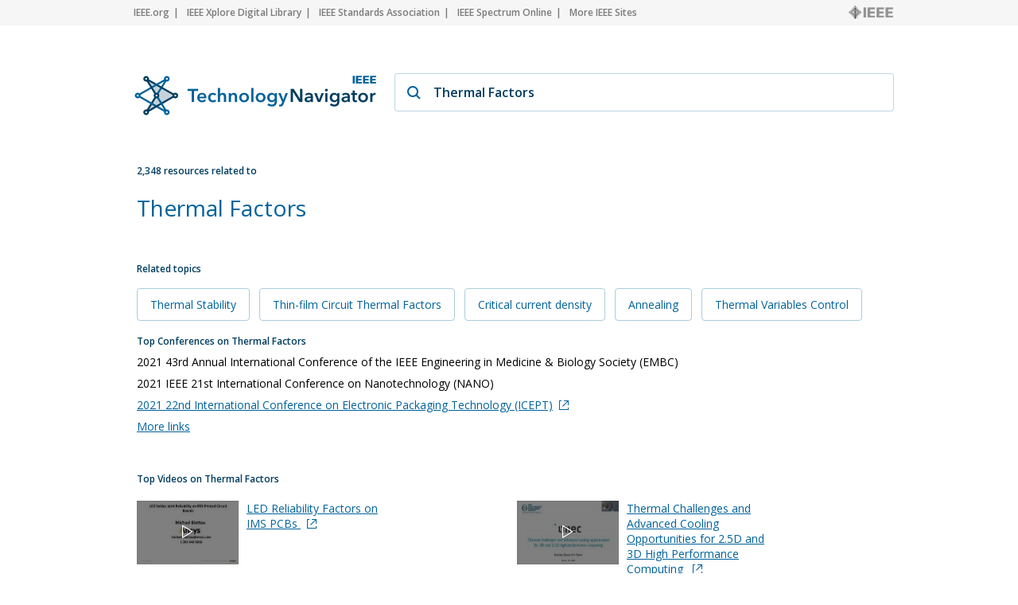

--- FILE ---
content_type: text/html; charset=utf-8
request_url: https://technav.ieee.org/topic/thermal-factors
body_size: 9791
content:



    <!doctype html>
    <!--[if lt IE 7]> <html class="no-js ie6 oldie" lang="en"> <![endif]-->
    <!--[if IE 7]>    <html class="no-js ie7 oldie" lang="en"> <![endif]-->
    <!--[if IE 8]>    <html class="no-js ie8 oldie" lang="en"> <![endif]-->
    <!--[if gt IE 8]><!-->
    <html class="no-js" lang="en"> <!--<![endif]-->
    <head>
        <meta charset="utf-8">
        <meta http-equiv="X-UA-Compatible" content="IE=edge,chrome=1">
        <meta name="google-site-verification" content="ErNRtGGQpbIpWKbU4dGE3qA1_rQw-thTIBzmZXdgvkU" />
        
            <title>Thermal Factors on IEEE Technology Navigator</title>
        

       <link href="https://fonts.googleapis.com/css2?family=Open+Sans:wght@400;600&display=swap" rel="stylesheet">
        
            
                <meta name="description"
                  content="Thermal Factors - IEEE Technology Navigator. Connecting You to the IEEE Universe of Information">
            
            
            <meta name="author" content="">

            
                <meta property="og:title" content="Thermal Factors"/>
            
            <meta property="og:url" content="https://technav.ieee.org"/>
            <meta property="og:host_info" content="https://technav.ieee.org"/>
            <meta property="og:image" content="https://technav.ieee.org/media/images/sprite-images/technav_banner.png"/>
            <meta property="og:site_name" content="IEEE Technology Navigator"/>
            <meta property="og:description" content="Connecting You to the IEEE Universe of Information"/>

            
            <meta name="viewport" content="width=device-width,initial-scale=1">      
        

        <link rel="shortcut icon" href="/media/images/favicon.svg" type="image/x-icon"/>
        <link rel="apple-touch-icon" href="/media/images/apple-touch-icon.png">

        <link rel="sitemap" type="application/xml" title="Topic List" href="/sitemap"/>
        <link rel="canonical" href="https://technav.ieee.org//topic/thermal-factors">
        
        <!--[if IE 7]>
    <link rel="stylesheet" type="text/css" href="/media/css/style-ie7.css" title="Style for IE7" />
    <link rel="stylesheet" type="text/css" href="/media/css/vert-center-ie.css" title="Vert Center Style for IE" />
    <script type="text/javascript" src="/media/js/lte-ie7.js"></script>
    <![endif]-->
        <script>
    // Google Analytics snippet
    (function(i,s,o,g,r,a,m){i['GoogleAnalyticsObject']=r;i[r]=i[r]
    ||function(){(i[r].q=i[r].q||[]).push(arguments)},i[r].l=1*new Date();
    a=s.createElement(o),m=s.getElementsByTagName(o)[0];a.async=1;a.src=g;
    m.parentNode.insertBefore(a,m)})
    (window,document,'script','//www.google-analytics.com/analytics.js','ga');

    ga('create', 'UA-9482893-1', 'auto');
    ga('send', 'pageview');
</script>


       
            <script defer  src="https://s3-us-west-2.amazonaws.com/ieeeshutpages/gdpr/settings.js"></script>

            <script defer  src="/media/js/lib/jquery/jquery-1.7.2.min.js"></script>
            <script defer  src="/media/js/textui_new.js"></script>
            <script>
                window.addEventListener("load", function () {
                    window.cookieconsent.initialise(json)
                });
            </script>

            <!-- v ieee cookie banner v -->
            <script src="https://cmp.osano.com/AzyzptTmRlqVd2LRf/e6e0a704-1c75-495a-8260-0033e7b2846e/osano.js"></script>
            <link rel="stylesheet" href="https://cookie-consent.ieee.org/ieee-cookie-banner.css" type="text/css"/>
            <!-- ^ ieee cookie banner ^ -->
            
        <!-- Global site tag (gtag.js) - Google Analytics -->
            
        <!-- Global site tag (gtag.js) - Google Analytics -->
            
        <!-- Google tag (gtag.js) Google Analytics GA4 -->
            <script async src="https://www.googletagmanager.com/gtag/js?id=G-HMSTBXLQ86"></script>
            <script>
                window.dataLayer = window.dataLayer || [];
                function gtag(){dataLayer.push(arguments);}
                    gtag('js', new Date());
                    gtag('config', 'G-HMSTBXLQ86');
            </script>

            
        
        
       </head>

<body>
    <div id="container">
        <div id="header">
             <div class="utility-links">
  <div class="center">
    <a href="http://ieee.org/" rel="nofollow">IEEE.org</a>
    <a href="http://ieeexplore.ieee.org/" rel="nofollow">IEEE Xplore Digital Library</a>
    <a href="http://standards.ieee.org/" rel="nofollow">IEEE Standards Association</a>
    <a href="http://spectrum.ieee.org/" rel="nofollow">IEEE Spectrum Online</a>
    <a href="http://ieee.org/sitemap" class="last_link" rel="nofollow">More IEEE Sites</a>
    <a rel="nofollow" class="ieee_logo_small"></a>
  </div>
</div>

<div class="utility-links mobile">
  <div class="center">
    <a href="http://ieee.org/" rel="nofollow">IEEE.org</a>
    <a href="http://ieee.org/sitemap" class="last_link" rel="nofollow">More IEEE Sites</a>
  </div>
</div>
        </div>
        <div id="body">
            <div id="page-container" class="center">
                <div id="inner-container">    
                    <div id="main" role="main">
                        
    

<div class="search_page dropdown">
    <div class="search_box">
        <div class="search_logo">
        </div>
        <div class="search_field_container">
            <span class="magnifier"></span>
            <span id="enter_icon" class="enter"></span>
            <input type="text" id="search_field" class="search_field" value="Thermal Factors"/>
        </div>
    </div>
</div>

<div id="tag_container">
    <div class="block_header related_resources">
        2,348 resources related to
    </div>
    <h1 class="tag_name">
                
                    Thermal Factors
                
    </h1>
    <div>
        <div class="static_content">
           
            <div class="definition_block">               
                <div class="blur" id="blur_definition"></div>
                <div id="static_page_container_definition" class="stripped">
                    <div id="static_page_definition">
                        
                    </div>               
                </div>            
                <div class="read_more" id="read_more_definition">
                    Read more
                </div>
            </div>

            <div class="article_block">
                <div class="blur" id="blur_article"></div>
                <h2 class="article_header">Featured Article</h2>
                <div id="static_page_container_article" class="stripped">
                    <div id="static_page_article">
                        
                    </div>               
                </div>            
                <div class="read_more" id="read_more_article">
                    Read more
                </div>
            </div> 
            <div>
            <h2 class="block_header" style="margin-top:30px; margin-bottom:4px;">Related topics</h2>
            
                
                    
                    <div class="related_topic">
                        <a class="link" href="/topic/thermal-stability">Thermal Stability 
                        </a>  
                    </div>
                                              
                    
                
                    
                    <div class="related_topic">
                        <a class="link" href="/topic/thin-film-circuit-thermal-factors">Thin-film Circuit Thermal Factors 
                        </a>  
                    </div>
                                              
                    
                
                    
                    <div class="related_topic">
                        <a class="link" href="/topic/critical-current-density">Critical current density 
                        </a>  
                    </div>
                                              
                    
                
                    
                    <div class="related_topic">
                        <a class="link" href="/topic/annealing">Annealing 
                        </a>  
                    </div>
                                              
                    
                
                    
                    <div class="related_topic">
                        <a class="link" href="/topic/thermal-variables-control">Thermal Variables Control 
                        </a>  
                    </div>
                                              
                    
                
            
            </div>
        </div>

        <div class="tag_right_block">
            <div class="related_resource_block">
            
            <h2 class="block_header">Top Conferences on Thermal Factors</h2>
            <div>
                
                <div class='resource_item' style="display:none;">
                    2021 43rd Annual International Conference of the IEEE Engineering in Medicine &amp; Biology Society (EMBC)
                </div>
                
                <div class='resource_item' style="display:none;">
                    2021 IEEE 21st International Conference on Nanotechnology (NANO)
                </div>
                
                <div class='resource_item' style="display:none;">
                    
                    <a class="link" href="http://www.icept.org" target="_blank" rel="nofollow" onClick="openUrl('http://www.icept.org'); return false;">2021 22nd International Conference on Electronic Packaging Technology (ICEPT)<span class="external_link_icon"></span></a>
                    
                </div>
                
                <div class='resource_item' style="display:none;">
                    2021 IEEE 71st Electronic Components and Technology Conference (ECTC)
                </div>
                
                <div class='resource_item' style="display:none;">
                    
                    <a class="link" href="http://cadsm.ieee.org.ua/" target="_blank" rel="nofollow" onClick="openUrl('http://cadsm.ieee.org.ua/'); return false;">2021 IEEE 16th International Conference on the Experience of Designing and Application of CAD Systems (CADSM)<span class="external_link_icon"></span></a>
                    
                </div>
                
                <div class='resource_item' style="display:none;">
                    
                    <a class="link" href="http://semi-therm.org" target="_blank" rel="nofollow" onClick="openUrl('http://semi-therm.org'); return false;">2021 37th Semiconductor Thermal Measurement, Modeling &amp; Management Symposium (SEMI-THERM)<span class="external_link_icon"></span></a>
                    
                </div>
                
                <div class='resource_item' style="display:none;">
                    2021 Joint Conference of the European Frequency and Time Forum and IEEE International Frequency Control Symposium (EFTF/IFCS)
                </div>
                
                <div class='resource_item' style="display:none;">
                    
                    <a class="link" href="http://www.eurosime.org/" target="_blank" rel="nofollow" onClick="openUrl('http://www.eurosime.org/'); return false;">2021 22nd International Conference on Thermal, Mechanical and Multi-Physics Simulation and Experiments in Microelectronics and Microsystems (EuroSimE)<span class="external_link_icon"></span></a>
                    
                </div>
                
                <div class='resource_item' style="display:none;">
                    2021 IEEE 48th Photovoltaic Specialists Conference (PVSC)
                </div>
                
                <div class='resource_item' style="display:none;">
                    
                    <a class="link" href="http://intermag2017.com/" target="_blank" rel="nofollow" onClick="openUrl('http://intermag2017.com/'); return false;">2021 IEEE International Magnetic Conference (INTERMAG)<span class="external_link_icon"></span></a>
                    
                </div>
                
                <div class='resource_item' style="display:none;">
                    
                    <a class="link" href="http://www.impact.org.tw/site/mypage.aspx?pid=195&amp;lang=en&amp;sid=1283" target="_blank" rel="nofollow" onClick="openUrl('http://www.impact.org.tw/site/mypage.aspx?pid=195&amp;lang=en&amp;sid=1283'); return false;">2021 16th International Microsystems, Packaging, Assembly and Circuits Technology Conference (IMPACT)<span class="external_link_icon"></span></a>
                    
                </div>
                
                <div class='resource_item' style="display:none;">
                    2020 Conference on Lasers and Electro-Optics Pacific Rim (CLEO-PR)
                </div>
                
                <div class='resource_item' style="display:none;">
                    2020 IEEE Vehicle Power and Propulsion Conference (VPPC)
                </div>
                
                <div class='resource_item' style="display:none;">
                    2020 IEEE Power &amp; Energy Society General Meeting (PESGM)
                </div>
                
                <div class='resource_item' style="display:none;">
                    
                    <a class="link" href="http://igarss2020.org/default.asp" target="_blank" rel="nofollow" onClick="openUrl('http://igarss2020.org/default.asp'); return false;">IGARSS 2020 - 2020 IEEE International Geoscience and Remote Sensing Symposium<span class="external_link_icon"></span></a>
                    
                </div>
                
                <div class='resource_item' style="display:none;">
                    2020 19th IEEE Intersociety Conference on Thermal and Thermomechanical Phenomena in Electronic Systems (ITherm)
                </div>
                
                <div class='resource_item' style="display:none;">
                    
                    <a class="link" href="http://siitme.ro/" target="_blank" rel="nofollow" onClick="openUrl('http://siitme.ro/'); return false;">2020 IEEE 26th International Symposium for Design and Technology in Electronic Packaging (SIITME)<span class="external_link_icon"></span></a>
                    
                </div>
                
                <div class='resource_item' style="display:none;">
                    2019 IEEE 28th International Symposium on Industrial Electronics (ISIE)
                </div>
                
                <div class='resource_item' style="display:none;">
                    2019 IEEE Electrical Insulation Conference (EIC)
                </div>
                
                <div class='resource_item' style="display:none;">
                    2019 22nd European Microelectronics and Packaging Conference &amp; Exhibition (EMPC)
                </div>
                
                <div class='resource_item' style="display:none;">
                    
                    <a class="link" href="http://www.isct2019.org" target="_blank" rel="nofollow" onClick="openUrl('http://www.isct2019.org'); return false;">2019 IEEE 23rd International Symposium on Consumer Technologies (ISCT)<span class="external_link_icon"></span></a>
                    
                </div>
                
                <div class='resource_item' style="display:none;">
                    
                    <a class="link" href="http://www.aeroconf.org" target="_blank" rel="nofollow" onClick="openUrl('http://www.aeroconf.org'); return false;">2018 IEEE Aerospace Conference<span class="external_link_icon"></span></a>
                    
                </div>
                
                <div class='resource_item' style="display:none;">
                    
                    <a class="link" href="http://www.therminic2018.eu/" target="_blank" rel="nofollow" onClick="openUrl('http://www.therminic2018.eu/'); return false;">2018 24rd International Workshop on Thermal Investigations of ICs and Systems (THERMINIC)<span class="external_link_icon"></span></a>
                    
                </div>
                
                <div class='resource_item' style="display:none;">
                    2018 IEEE International Conference on Power Electronics, Drives and Energy Systems (PEDES)
                </div>
                
                <div class='resource_item' style="display:none;">
                    2018 IEEE PES Asia-Pacific Power and Energy Engineering Conference (APPEEC)
                </div>
                
                <div class='resource_item' style="display:none;">
                    2018 International Conference and Utility Exhibition on Green Energy for Sustainable Development (ICUE)
                </div>
                
                <div class='resource_item' style="display:none;">
                    2018 World Automation Congress (WAC)
                </div>
                
                <div class='resource_item' style="display:none;">
                    
                    <a class="link" href="http://www.islped.org" target="_blank" rel="nofollow" onClick="openUrl('http://www.islped.org'); return false;">2018 IEEE/ACM International Symposium on Low Power Electronics and Design (ISLPED)<span class="external_link_icon"></span></a>
                    
                </div>
                
                <div class='resource_item' style="display:none;">
                    2018 International Symposium on Power Electronics, Electrical Drives, Automation and Motion (SPEEDAM)
                </div>
                
                <div class='resource_item' style="display:none;">
                    
                    <a class="link" href="http://www.gemic2018.de" target="_blank" rel="nofollow" onClick="openUrl('http://www.gemic2018.de'); return false;">2018 German Microwave Conference (GeMiC)<span class="external_link_icon"></span></a>
                    
                </div>
                
                <div class='resource_item' style="display:none;">
                    2018 Condition Monitoring and Diagnosis (CMD)
                </div>
                
                <div class='resource_item' style="display:none;">
                    2018 IEEE 7th International Conference on Photonics (ICP)
                </div>
                
                <div class='resource_item' style="display:none;">
                    
                    <a class="link" href="http://www.ipfa-ieee.org/" target="_blank" rel="nofollow" onClick="openUrl('http://www.ipfa-ieee.org/'); return false;">2018 IEEE International Symposium on the Physical and Failure Analysis of Integrated Circuits (IPFA)<span class="external_link_icon"></span></a>
                    
                </div>
                
                <div class='resource_item' style="display:none;">
                    
                    <a class="link" href="http://www.irmmw-thz2018.org" target="_blank" rel="nofollow" onClick="openUrl('http://www.irmmw-thz2018.org'); return false;">2018 43rd International Conference on Infrared, Millimeter, and Terahertz Waves (IRMMW-THz2018) <span class="external_link_icon"></span></a>
                    
                </div>
                
                <div class='resource_item' style="display:none;">
                    2018 IEEE 38th International Electronics Manufacturing Technology Conference (IEMT)
                </div>
                
                <div class='resource_item' style="display:none;">
                    
                    <a class="link" href="http://www.estc-conference.net" target="_blank" rel="nofollow" onClick="openUrl('http://www.estc-conference.net'); return false;">2018 7th Electronic System-Integration Technology Conference (ESTC)<span class="external_link_icon"></span></a>
                    
                </div>
                
                <div class='resource_item' style="display:none;">
                    2018 IEEE International Telecommunications Energy Conference (INTELEC)
                </div>
                
                <div class='resource_item' style="display:none;">
                    2018 IEEE Holm Conference on Electrical Contacts
                </div>
                
                <div class='resource_item' style="display:none;">
                    
                    <a class="link" href="http://www.eptc-ieee.net/" target="_blank" rel="nofollow" onClick="openUrl('http://www.eptc-ieee.net/'); return false;">2017 IEEE 19th Electronics Packaging Technology Conference (EPTC)<span class="external_link_icon"></span></a>
                    
                </div>
                
                <div class='resource_item' style="display:none;">
                    
                    <a class="link" href="http://www.deviceresearchconference.org" target="_blank" rel="nofollow" onClick="openUrl('http://www.deviceresearchconference.org'); return false;">2017 75th Device Research Conference (DRC)<span class="external_link_icon"></span></a>
                    
                </div>
                
                <div class='resource_item' style="display:none;">
                    
                    <a class="link" href="http://ewh.ieee.org/soc/dei/ceidp/" target="_blank" rel="nofollow" onClick="openUrl('http://ewh.ieee.org/soc/dei/ceidp/'); return false;">2017 IEEE Conference on Electrical Insulation and Dielectric Phenomenon (CEIDP)<span class="external_link_icon"></span></a>
                    
                </div>
                
                <div class='resource_item' style="display:none;">
                    2017 14th IEEE India Council International Conference (INDICON)
                </div>
                
                <div class='resource_item' style="display:none;">
                    
                    <a class="link" href="http://smacd2017.unisa.it/" target="_blank" rel="nofollow" onClick="openUrl('http://smacd2017.unisa.it/'); return false;">2017 14th International Conference on Synthesis, Modeling, Analysis and Simulation Methods and Applications to Circuit Design (SMACD)<span class="external_link_icon"></span></a>
                    
                </div>
                
                <div class='resource_item' style="display:none;">
                    
                    <a class="link" href="http://www.ncgia.buffalo.edu/cpgis/" target="_blank" rel="nofollow" onClick="openUrl('http://www.ncgia.buffalo.edu/cpgis/'); return false;">2017 25th International Conference on Geoinformatics<span class="external_link_icon"></span></a>
                    
                </div>
                
                <div class='resource_item' style="display:none;">
                    
                    <a class="link" href="http://ems2017.info" target="_blank" rel="nofollow" onClick="openUrl('http://ems2017.info'); return false;">2017 European Modelling Symposium (EMS)<span class="external_link_icon"></span></a>
                    
                </div>
                
                <div class='resource_item' style="display:none;">
                    
                    <a class="link" href="http://ccc2017.dlut.edu.cn/EH-1.html" target="_blank" rel="nofollow" onClick="openUrl('http://ccc2017.dlut.edu.cn/EH-1.html'); return false;">2017 36th Chinese Control Conference (CCC)<span class="external_link_icon"></span></a>
                    
                </div>
                
                <div class='resource_item' style="display:none;">
                    
                    <a class="link" href="http://ace.ucv.ro/iccc2017" target="_blank" rel="nofollow" onClick="openUrl('http://ace.ucv.ro/iccc2017'); return false;">2017 18th International Carpathian Control Conference (ICCC)<span class="external_link_icon"></span></a>
                    
                </div>
                
                <div class='resource_item' style="display:none;">
                    
                    <a class="link" href="http://www.itl.waw.pl/icton2017" target="_blank" rel="nofollow" onClick="openUrl('http://www.itl.waw.pl/icton2017'); return false;">2017 19th International Conference on Transparent Optical Networks (ICTON)<span class="external_link_icon"></span></a>
                    
                </div>
                
                <div class='resource_item' style="display:none;">
                    2017 IEEE 30th International Conference on Micro Electro Mechanical Systems (MEMS)
                </div>
                
                <div class='resource_item' style="display:none;">
                    
                    <a class="link" href="http://www.acpconf.org/" target="_blank" rel="nofollow" onClick="openUrl('http://www.acpconf.org/'); return false;">2017 Asia Communications and Photonics Conference (ACP)<span class="external_link_icon"></span></a>
                    
                </div>
                
                <div class='resource_item' style="display:none;">
                    
                    <a class="link" href="http://esweek.org" target="_blank" rel="nofollow" onClick="openUrl('http://esweek.org'); return false;">2017 International Conference on Hardware/Software Codesign and System Synthesis (CODES+ISSS)<span class="external_link_icon"></span></a>
                    
                </div>
                
                <div class='resource_item' style="display:none;">
                    
                    <a class="link" href="http://www.cis-ram.org" target="_blank" rel="nofollow" onClick="openUrl('http://www.cis-ram.org'); return false;">2017 IEEE International Conference on Cybernetics and Intelligent Systems (CIS) and IEEE Conference on Robotics, Automation and Mechatronics (RAM)<span class="external_link_icon"></span></a>
                    
                </div>
                
                <div class='resource_item' style="display:none;">
                    2016 Asia-Pacific Magnetic Recording Conference (APMRC) 
                </div>
                
                <div class='resource_item' style="display:none;">
                    
                    <a class="link" href="http://electronicsgoesgreen.org/" target="_blank" rel="nofollow" onClick="openUrl('http://electronicsgoesgreen.org/'); return false;">2016 Electronics Goes Green 2016+ (EGG)<span class="external_link_icon"></span></a>
                    
                </div>
                
                <div class='resource_item' style="display:none;">
                    2016 IEEE 7th International Conference on Advanced Optoelectronics and Lasers (CAOL)
                </div>
                
                <div class='resource_item' style="display:none;">
                    
                    <a class="link" href="http://ifost.ulsan.ac.kr/contents/main/" target="_blank" rel="nofollow" onClick="openUrl('http://ifost.ulsan.ac.kr/contents/main/'); return false;">2016 11th International Forum on Strategic Technology (IFOST)<span class="external_link_icon"></span></a>
                    
                </div>
                
                <div class='resource_item' style="display:none;">
                    2016 Symposium on Piezoelectricity, Acoustic Waves, and Device Applications (SPAWDA)
                </div>
                
                <div class='resource_item' style="display:none;">
                    
                    <a class="link" href="http://www.eftf2016.org" target="_blank" rel="nofollow" onClick="openUrl('http://www.eftf2016.org'); return false;">2016 European Frequency and Time Forum (EFTF)<span class="external_link_icon"></span></a>
                    
                </div>
                
                <div class='resource_item' style="display:none;">
                    2016 International Symposium on Integrated Circuits (ISIC)
                </div>
                
                <div class='resource_item' style="display:none;">
                    2014 EnergyTech Jointly held with 2014 AIAA Propulsion and Energy Forum and Exposition
                </div>
                
                <div class='resource_item' style="display:none;">
                    2013 IEEE Business Engineering and Industrial Applications Colloquium (BEIAC)
                </div>
                
                <div class='resource_item' style="display:none;">
                    2012 2nd International Conference on Electronic &amp; Mechanical Engineering and Information Technology (EMEIT)
                </div>
                
                <div class='resource_item' style="display:none;">
                    2012 3rd International Conference on Mechanic Automation and Control Engineering (MACE)
                </div>
                
                <div class='resource_item' style="display:none;">
                    2012 2nd International Conference on Electric Technology and Civil Engineering (ICETCE)
                </div>
                
                <div class='resource_item' style="display:none;">
                    2012 IEEE International Conference on Automation and Logistics (ICAL)
                </div>
                
                <div class='resource_item' style="display:none;">
                    
                    <a class="link" href="http://ewh.ieee.org/conf/isei/index.html" target="_blank" rel="nofollow" onClick="openUrl('http://ewh.ieee.org/conf/isei/index.html'); return false;">2012 IEEE International Symposium on Electrical Insulation (ISEI)<span class="external_link_icon"></span></a>
                    
                </div>
                
                <div class='resource_item' style="display:none;">
                    2012 European Microwave Integrated Circuit Conference (EuMIC)
                </div>
                
                <div class='resource_item' style="display:none;">
                    
                    <a class="link" href="http://www.bmse.org" target="_blank" rel="nofollow" onClick="openUrl('http://www.bmse.org'); return false;">2012 International Conference on Biobase Material Science and Engineering (BMSE)<span class="external_link_icon"></span></a>
                    
                </div>
                
                <div class='resource_item' style="display:none;">
                    
                    <a class="link" href="http://www.scirp.org/conf/sopo2011/" target="_blank" rel="nofollow" onClick="openUrl('http://www.scirp.org/conf/sopo2011/'); return false;">2012 Symposium on Photonics and Optoelectronics (SOPO 2012)<span class="external_link_icon"></span></a>
                    
                </div>
                
                <div class='resource_item' style="display:none;">
                    
                    <a class="link" href="http://www.icbbe.org/2012/" target="_blank" rel="nofollow" onClick="openUrl('http://www.icbbe.org/2012/'); return false;">2012 6th International Conference on Bioinformatics and Biomedical Engineering (iCBBE)<span class="external_link_icon"></span></a>
                    
                </div>
                
                <div class='resource_item' style="display:none;">
                    
                    <a class="link" href="http://www.icaiss.org/" target="_blank" rel="nofollow" onClick="openUrl('http://www.icaiss.org/'); return false;">2011 3rd International Workshop on Intelligent Systems and Applications (ISA)<span class="external_link_icon"></span></a>
                    
                </div>
                
                <div class='resource_item' style="display:none;">
                    
                    <a class="link" href="http://www.ece.umd.edu/isdrs2011/" target="_blank" rel="nofollow" onClick="openUrl('http://www.ece.umd.edu/isdrs2011/'); return false;">2011 International Semiconductor Device Research Symposium (ISDRS)<span class="external_link_icon"></span></a>
                    
                </div>
                
                <div class='resource_item' style="display:none;">
                    
                    <a class="link" href="http://2011.iccas.org" target="_blank" rel="nofollow" onClick="openUrl('http://2011.iccas.org'); return false;">2011 11th International Conference on Control, Automation and Systems (ICCAS)<span class="external_link_icon"></span></a>
                    
                </div>
                
                <div class='resource_item' style="display:none;">
                    2010 3rd International Conference on Thermal Issues in Emerging Technologies Theory and Applications (ThETA)
                </div>
                
                <div class='resource_item' style="display:none;">
                    2010 International Conference on Logistics Systems and Intelligent Management (ICLSIM)
                </div>
                
                <div class='resource_item' style="display:none;">
                    2010 International Conference on Advances in Energy Engineering  (ICAEE)
                </div>
                
                <div class='resource_item' style="display:none;">
                    2010 International Conference on Computer, Mechatronics, Control and Electronic Engineering (CMCE 2010)
                </div>
                
                <div class='resource_item' style="display:none;">
                    2007 26th International Conference on Thermoelectrics (ICT 2007)
                </div>
                
                <div class='resource_item' style="display:none;">
                    2007 IEEE Region 5 Technical, Professional and Student Development Workshop (TPS)
                </div>
                
                <a class="link moreLinks" style="display:none;">More links</a>              
            </div>
            
            </div>
            
            <div class="related_resource_block">
            
            <h2 class="block_header">Top Videos on Thermal Factors</h2>
            <div class="tv_block">
                 <div class="resource_item" style="display:none; margin-top:11px;"><div class="image_container"><img alt="LED Reliability Factors on IMS PCBs" src="https://ieeetv.ieee.org/assets/video-images/medium/REPP%2031%20cover%20slide.jpg" onclick="window.open('https://ieeetv.ieee.org/repp/led-reliability-factors-on-ims-pcbs', '_blank');"/><div class="image_overlay" onclick="window.open('https://ieeetv.ieee.org/repp/led-reliability-factors-on-ims-pcbs', '_blank');"/></div></div><a class="link" href="https://ieeetv.ieee.org/repp/led-reliability-factors-on-ims-pcbs" target="_blank">LED Reliability Factors on IMS PCBs <span class="external_link_icon"></span></a></div>
<div class="resource_item" style="display:none; margin-top:11px;"><div class="image_container"><img alt="Thermal Challenges and Advanced Cooling Opportunities for 2.5D and 3D High Performance Computing" src="https://ieeetv.ieee.org/assets/video-images/medium/March%2019%20cover%20slide_0.jpg" onclick="window.open('https://ieeetv.ieee.org/video/thermal-challenges-and-advanced-cooling-opportunities-for-25d-and-3d', '_blank');"/><div class="image_overlay" onclick="window.open('https://ieeetv.ieee.org/video/thermal-challenges-and-advanced-cooling-opportunities-for-25d-and-3d', '_blank');"/></div></div><a class="link" href="https://ieeetv.ieee.org/video/thermal-challenges-and-advanced-cooling-opportunities-for-25d-and-3d" target="_blank">Thermal Challenges and Advanced Cooling Opportunities for 2.5D and 3D High Performance Computing <span class="external_link_icon"></span></a></div>
<div class="resource_item" style="display:none; margin-top:11px;"><div class="image_container"><img alt="Reliability for Thermal Interface Materials" src="https://ieeetv.ieee.org/assets/video-images/medium/REPP%2002%20cover%20slide.jpg" onclick="window.open('https://ieeetv.ieee.org/repp/reliability-for-thermal-interface-materials', '_blank');"/><div class="image_overlay" onclick="window.open('https://ieeetv.ieee.org/repp/reliability-for-thermal-interface-materials', '_blank');"/></div></div><a class="link" href="https://ieeetv.ieee.org/repp/reliability-for-thermal-interface-materials" target="_blank">Reliability for Thermal Interface Materials <span class="external_link_icon"></span></a></div>
<div class="resource_item" style="display:none; margin-top:11px;"><div class="image_container"><img alt="Enhanced AEC Qualification of Groudbreaking 5nm AI Processor with Liquid Cooling for Level 4 Autonomous Driving" src="https://ieeetv.ieee.org/assets/video-images/medium/REPP-1-2-cover.jpg" onclick="window.open('https://ieeetv.ieee.org/repp/enhanced-aec-qual-of-5nm-ai-processor-with-liquid-cooling-for-autonomous-driving', '_blank');"/><div class="image_overlay" onclick="window.open('https://ieeetv.ieee.org/repp/enhanced-aec-qual-of-5nm-ai-processor-with-liquid-cooling-for-autonomous-driving', '_blank');"/></div></div><a class="link" href="https://ieeetv.ieee.org/repp/enhanced-aec-qual-of-5nm-ai-processor-with-liquid-cooling-for-autonomous-driving" target="_blank">Enhanced AEC Qualification of Groudbreaking 5nm AI Processor with Liquid Cooling for Level 4 Autonomous Driving <span class="external_link_icon"></span></a></div>
<div class="resource_item" style="display:none; margin-top:11px;"><div class="image_container"><img alt="Tutorial: Reliability Physics and Failure Mechanisms in Electronics Packaging" src="https://ieeetv.ieee.org/assets/video-images/medium/Nov%202%20cover%20slide.jpg" onclick="window.open('https://ieeetv.ieee.org/video/tutorial-reliability-physics-and-failure-mechanisms-in-electronics-packaging', '_blank');"/><div class="image_overlay" onclick="window.open('https://ieeetv.ieee.org/video/tutorial-reliability-physics-and-failure-mechanisms-in-electronics-packaging', '_blank');"/></div></div><a class="link" href="https://ieeetv.ieee.org/video/tutorial-reliability-physics-and-failure-mechanisms-in-electronics-packaging" target="_blank">Tutorial: Reliability Physics and Failure Mechanisms in Electronics Packaging <span class="external_link_icon"></span></a></div>
<div class="resource_item" style="display:none; margin-top:11px;"><div class="image_container"><img alt="To Chiplet or Not To Chiplet: Heterogeneous Integration and Chiplets" src="https://ieeetv.ieee.org/assets/video-images/medium/March%2024%20title%20slide.jpg" onclick="window.open('https://ieeetv.ieee.org/video/to-chiplet-or-not--heterogeneous-integration-and-chiplets', '_blank');"/><div class="image_overlay" onclick="window.open('https://ieeetv.ieee.org/video/to-chiplet-or-not--heterogeneous-integration-and-chiplets', '_blank');"/></div></div><a class="link" href="https://ieeetv.ieee.org/video/to-chiplet-or-not--heterogeneous-integration-and-chiplets" target="_blank">To Chiplet or Not To Chiplet: Heterogeneous Integration and Chiplets <span class="external_link_icon"></span></a></div>
<a class="link moreLinks">More links</a> 
                 <div style="clear:both;" ></div>
            </div>            
            
            </div>

            <div class="related_resource_block" style="clear: both;">
            
            <h2 class="block_header">Xplore Articles related to Thermal Factors</h2>
            <div>
                
                <div class='resource_item' style="display:none;">
                    
                    <a class="link" href="https://ieeexplore.ieee.org/stamp/stamp.jsp?tp=&amp;arnumber=9243466" target="_blank" rel="nofollow" onClick="openUrl('https://ieeexplore.ieee.org/stamp/stamp.jsp?tp=&amp;arnumber=9243466'); return false;">Predicting Thermal Comfort of HVAC Building Using 6 **Thermal Factors**

<span class="external_link_icon"></span></a>
                                        
                </div>
                
                <div class='resource_item' style="display:none;">
                    
                    <a class="link" href="https://ieeexplore.ieee.org/stamp/stamp.jsp?tp=&amp;arnumber=1210623" target="_blank" rel="nofollow" onClick="openUrl('https://ieeexplore.ieee.org/stamp/stamp.jsp?tp=&amp;arnumber=1210623'); return false;">The automated device for measurement **thermal factors** of anisotropic
polymers

<span class="external_link_icon"></span></a>
                                        
                </div>
                
                <div class='resource_item' style="display:none;">
                    
                    <a class="link" href="https://ieeexplore.ieee.org/stamp/stamp.jsp?tp=&amp;arnumber=1123203" target="_blank" rel="nofollow" onClick="openUrl('https://ieeexplore.ieee.org/stamp/stamp.jsp?tp=&amp;arnumber=1123203'); return false;">Microwave Effects on Central Nervous System Attributed to **Thermal Factors**

<span class="external_link_icon"></span></a>
                                        
                </div>
                
                <div class='resource_item' style="display:none;">
                    
                    <a class="link" href="https://ieeexplore.ieee.org/stamp/stamp.jsp?tp=&amp;arnumber=7440268" target="_blank" rel="nofollow" onClick="openUrl('https://ieeexplore.ieee.org/stamp/stamp.jsp?tp=&amp;arnumber=7440268'); return false;">Impact of dynamic voltage scaling and **thermal factors** on FinFET-based SRAM
reliability

<span class="external_link_icon"></span></a>
                                        
                </div>
                
                <div class='resource_item' style="display:none;">
                    
                    <a class="link" href="https://ieeexplore.ieee.org/stamp/stamp.jsp?tp=&amp;arnumber=5275567" target="_blank" rel="nofollow" onClick="openUrl('https://ieeexplore.ieee.org/stamp/stamp.jsp?tp=&amp;arnumber=5275567'); return false;">Thermal modeling and simulation of transformers

<span class="external_link_icon"></span></a>
                                        
                </div>
                
                <div class='resource_item' style="display:none;">
                    
                    <a class="link" href="https://ieeexplore.ieee.org/stamp/stamp.jsp?tp=&amp;arnumber=7380936" target="_blank" rel="nofollow" onClick="openUrl('https://ieeexplore.ieee.org/stamp/stamp.jsp?tp=&amp;arnumber=7380936'); return false;">Developing simplified thermal models for 11 kV underground cables in Australia

<span class="external_link_icon"></span></a>
                                        
                </div>
                
                <div class='resource_item' style="display:none;">
                    
                    <a class="link" href="https://ieeexplore.ieee.org/stamp/stamp.jsp?tp=&amp;arnumber=4770396" target="_blank" rel="nofollow" onClick="openUrl('https://ieeexplore.ieee.org/stamp/stamp.jsp?tp=&amp;arnumber=4770396'); return false;">A case study of pad dual profile issues encountered at pad etch

<span class="external_link_icon"></span></a>
                                        
                </div>
                
                <div class='resource_item' style="display:none;">
                    
                    <a class="link" href="https://ieeexplore.ieee.org/stamp/stamp.jsp?tp=&amp;arnumber=1070520" target="_blank" rel="nofollow" onClick="openUrl('https://ieeexplore.ieee.org/stamp/stamp.jsp?tp=&amp;arnumber=1070520'); return false;">Comparison between lasers isolated by oxygen implantation and SiO2isolated
stripe lasers

<span class="external_link_icon"></span></a>
                                        
                </div>
                
                <div class='resource_item' style="display:none;">
                    
                    <a class="link" href="https://ieeexplore.ieee.org/stamp/stamp.jsp?tp=&amp;arnumber=1027952" target="_blank" rel="nofollow" onClick="openUrl('https://ieeexplore.ieee.org/stamp/stamp.jsp?tp=&amp;arnumber=1027952'); return false;">Influencing of joint action of temperature fields and force loading on
stability of annular orthotropic plates

<span class="external_link_icon"></span></a>
                                        
                </div>
                
                <div class='resource_item' style="display:none;">
                    
                    <a class="link" href="https://ieeexplore.ieee.org/stamp/stamp.jsp?tp=&amp;arnumber=1135111" target="_blank" rel="nofollow" onClick="openUrl('https://ieeexplore.ieee.org/stamp/stamp.jsp?tp=&amp;arnumber=1135111'); return false;">Heating in Polyethylene Terephthalate Film AC Capacitors

<span class="external_link_icon"></span></a>
                                        
                </div>
                                
                <a class="link moreLinks" style="display:none;">More links</a>  
            </div>
            
            </div>

            <div class="related_resource_block">
            
            <h2 class="block_header">Periodicals related to Thermal Factors</h2>
            <div>
                
                <div class='resource_item' style="display:none;">
                    
                    <a class="link" href="http://ieeexplore.ieee.org/servlet/opac?punumber=62" target="_blank" rel="nofollow" onClick="openUrl('http://ieeexplore.ieee.org/servlet/opac?punumber=62'); return false;">Aerospace and Electronic Systems Magazine, IEEE<span class="external_link_icon"></span></a>
                                        
                </div>
                
                <div class='resource_item' style="display:none;">
                    
                    <a class="link" href="http://ieeexplore.ieee.org/servlet/opac?punumber=8" target="_blank" rel="nofollow" onClick="openUrl('http://ieeexplore.ieee.org/servlet/opac?punumber=8'); return false;">Antennas and Propagation, IEEE Transactions on<span class="external_link_icon"></span></a>
                                        
                </div>
                
                <div class='resource_item' style="display:none;">
                    
                    <a class="link" href="http://ieeexplore.ieee.org/servlet/opac?punumber=77" target="_blank" rel="nofollow" onClick="openUrl('http://ieeexplore.ieee.org/servlet/opac?punumber=77'); return false;">Applied Superconductivity, IEEE Transactions on<span class="external_link_icon"></span></a>
                                        
                </div>
                
                <div class='resource_item' style="display:none;">
                    
                    <a class="link" href="http://ieeexplore.ieee.org/servlet/opac?punumber=10" target="_blank" rel="nofollow" onClick="openUrl('http://ieeexplore.ieee.org/servlet/opac?punumber=10'); return false;">Biomedical Engineering, IEEE Transactions on<span class="external_link_icon"></span></a>
                                        
                </div>
                
                <div class='resource_item' style="display:none;">
                    
                    <a class="link" href="http://ieeexplore.ieee.org/servlet/opac?punumber=6144" target="_blank" rel="nofollow" onClick="openUrl('http://ieeexplore.ieee.org/servlet/opac?punumber=6144'); return false;">Components and Packaging Technologies, IEEE Transactions on<span class="external_link_icon"></span></a>
                                        
                </div>
                
                <div class='resource_item' style="display:none;">
                    
                    <a class="link" href="http://www.computer.org/computer" target="_blank" rel="nofollow" onClick="openUrl('http://www.computer.org/computer'); return false;">Computer<span class="external_link_icon"></span></a>
                                        
                </div>
                
                <div class='resource_item' style="display:none;">
                    
                    <a class="link" href="http://tcad.polito.it/" target="_blank" rel="nofollow" onClick="openUrl('http://tcad.polito.it/'); return false;">Computer-Aided Design of Integrated Circuits and Systems, IEEE Transactions on<span class="external_link_icon"></span></a>
                                        
                </div>
                
                <div class='resource_item' style="display:none;">
                    
                    <a class="link" href="http://ieeexplore.ieee.org/servlet/opac?punumber=7298" target="_blank" rel="nofollow" onClick="openUrl('http://ieeexplore.ieee.org/servlet/opac?punumber=7298'); return false;">Device and Materials Reliability, IEEE Transactions on<span class="external_link_icon"></span></a>
                                        
                </div>
                
                <div class='resource_item' style="display:none;">
                    
                    <a class="link" href="http://ieeexplore.ieee.org/servlet/opac?punumber=94" target="_blank" rel="nofollow" onClick="openUrl('http://ieeexplore.ieee.org/servlet/opac?punumber=94'); return false;">Dielectrics and Electrical Insulation, IEEE Transactions on<span class="external_link_icon"></span></a>
                                        
                </div>
                
                <div class='resource_item' style="display:none;">
                    
                    <a class="link" href="http://ieeexplore.ieee.org/servlet/opac?punumber=57" target="_blank" rel="nofollow" onClick="openUrl('http://ieeexplore.ieee.org/servlet/opac?punumber=57'); return false;">Electrical Insulation Magazine, IEEE<span class="external_link_icon"></span></a>
                                        
                </div>
                
                <div class='resource_item' style="display:none;">
                    
                    <a class="link" href="http://ieeexplore.ieee.org/servlet/opac?punumber=55" target="_blank" rel="nofollow" onClick="openUrl('http://ieeexplore.ieee.org/servlet/opac?punumber=55'); return false;">Electron Device Letters, IEEE<span class="external_link_icon"></span></a>
                                        
                </div>
                
                <div class='resource_item' style="display:none;">
                    
                    <a class="link" href="http://ieeexplore.ieee.org/servlet/opac?punumber=16" target="_blank" rel="nofollow" onClick="openUrl('http://ieeexplore.ieee.org/servlet/opac?punumber=16'); return false;">Electron Devices, IEEE Transactions on<span class="external_link_icon"></span></a>
                                        
                </div>
                
                <div class='resource_item' style="display:none;">
                    
                    <a class="link" href="http://ieeexplore.ieee.org/servlet/opac?punumber=6104" target="_blank" rel="nofollow" onClick="openUrl('http://ieeexplore.ieee.org/servlet/opac?punumber=6104'); return false;">Electronics Packaging Manufacturing, IEEE Transactions on<span class="external_link_icon"></span></a>
                                        
                </div>
                
                <div class='resource_item' style="display:none;">
                    
                    <a class="link" href="http://ieeexplore.ieee.org/servlet/opac?punumber=60" target="_blank" rel="nofollow" onClick="openUrl('http://ieeexplore.ieee.org/servlet/opac?punumber=60'); return false;">Energy Conversion, IEEE Transaction on<span class="external_link_icon"></span></a>
                                        
                </div>
                
                <div class='resource_item' style="display:none;">
                    
                    <a class="link" href="http://ieeexplore.ieee.org/servlet/opac?punumber=8859" target="_blank" rel="nofollow" onClick="openUrl('http://ieeexplore.ieee.org/servlet/opac?punumber=8859'); return false;">Geoscience and Remote Sensing Letters, IEEE<span class="external_link_icon"></span></a>
                                        
                </div>
                
                <div class='resource_item' style="display:none;">
                    
                    <a class="link" href="http://ieeexplore.ieee.org/servlet/opac?punumber=36" target="_blank" rel="nofollow" onClick="openUrl('http://ieeexplore.ieee.org/servlet/opac?punumber=36'); return false;">Geoscience and Remote Sensing, IEEE Transactions on<span class="external_link_icon"></span></a>
                                        
                </div>
                
                <div class='resource_item' style="display:none;">
                    
                    <a class="link" href="http://ieeexplore.ieee.org/servlet/opac?punumber=28" target="_blank" rel="nofollow" onClick="openUrl('http://ieeexplore.ieee.org/servlet/opac?punumber=28'); return false;">Industry Applications, IEEE Transactions on<span class="external_link_icon"></span></a>
                                        
                </div>
                
                <div class='resource_item' style="display:none;">
                    
                    <a class="link" href="http://ieeexplore.ieee.org/servlet/opac?punumber=19" target="_blank" rel="nofollow" onClick="openUrl('http://ieeexplore.ieee.org/servlet/opac?punumber=19'); return false;">Instrumentation and Measurement, IEEE Transactions on<span class="external_link_icon"></span></a>
                                        
                </div>
                
                <div class='resource_item' style="display:none;">
                    
                    <a class="link" href="http://ieeexplore.ieee.org/servlet/opac?punumber=50" target="_blank" rel="nofollow" onClick="openUrl('http://ieeexplore.ieee.org/servlet/opac?punumber=50'); return false;">Lightwave Technology, Journal of<span class="external_link_icon"></span></a>
                                        
                </div>
                
                <div class='resource_item' style="display:none;">
                    
                    <a class="link" href="http://ieeexplore.ieee.org/servlet/opac?punumber=20" target="_blank" rel="nofollow" onClick="openUrl('http://ieeexplore.ieee.org/servlet/opac?punumber=20'); return false;">Magnetics, IEEE Transactions on<span class="external_link_icon"></span></a>
                                        
                </div>
                
                <div class='resource_item' style="display:none;">
                    
                    <a class="link" href="http://ieeexplore.ieee.org/servlet/opac?punumber=42" target="_blank" rel="nofollow" onClick="openUrl('http://ieeexplore.ieee.org/servlet/opac?punumber=42'); return false;">Medical Imaging, IEEE Transactions on<span class="external_link_icon"></span></a>
                                        
                </div>
                
                <div class='resource_item' style="display:none;">
                    
                    <a class="link" href="http://ieeexplore.ieee.org/servlet/opac?punumber=84" target="_blank" rel="nofollow" onClick="openUrl('http://ieeexplore.ieee.org/servlet/opac?punumber=84'); return false;">Microelectromechanical Systems, Journal of<span class="external_link_icon"></span></a>
                                        
                </div>
                
                <div class='resource_item' style="display:none;">
                    
                    <a class="link" href="http://ieeexplore.ieee.org/servlet/opac?punumber=22" target="_blank" rel="nofollow" onClick="openUrl('http://ieeexplore.ieee.org/servlet/opac?punumber=22'); return false;">Microwave Theory and Techniques, IEEE Transactions on<span class="external_link_icon"></span></a>
                                        
                </div>
                
                <div class='resource_item' style="display:none;">
                    
                    <a class="link" href="http://ieeexplore.ieee.org/servlet/opac?punumber=23" target="_blank" rel="nofollow" onClick="openUrl('http://ieeexplore.ieee.org/servlet/opac?punumber=23'); return false;">Nuclear Science, IEEE Transactions on<span class="external_link_icon"></span></a>
                                        
                </div>
                
                <div class='resource_item' style="display:none;">
                    
                    <a class="link" href="http://ieeexplore.ieee.org/servlet/opac?punumber=68" target="_blank" rel="nofollow" onClick="openUrl('http://ieeexplore.ieee.org/servlet/opac?punumber=68'); return false;">Photonics Technology Letters, IEEE<span class="external_link_icon"></span></a>
                                        
                </div>
                
                <div class='resource_item' style="display:none;">
                    
                    <a class="link" href="http://ieeexplore.ieee.org/servlet/opac?punumber=27" target="_blank" rel="nofollow" onClick="openUrl('http://ieeexplore.ieee.org/servlet/opac?punumber=27'); return false;">Plasma Science, IEEE Transactions on<span class="external_link_icon"></span></a>
                                        
                </div>
                
                <div class='resource_item' style="display:none;">
                    
                    <a class="link" href="http://ieeexplore.ieee.org/servlet/opac?punumber=61" target="_blank" rel="nofollow" onClick="openUrl('http://ieeexplore.ieee.org/servlet/opac?punumber=61'); return false;">Power Delivery, IEEE Transactions on<span class="external_link_icon"></span></a>
                                        
                </div>
                
                <div class='resource_item' style="display:none;">
                    Power Electronics, IEEE Transactions on                    
                </div>
                
                <div class='resource_item' style="display:none;">
                    
                    <a class="link" href="http://ieeexplore.ieee.org/servlet/opac?punumber=59" target="_blank" rel="nofollow" onClick="openUrl('http://ieeexplore.ieee.org/servlet/opac?punumber=59'); return false;">Power Systems, IEEE Transactions on<span class="external_link_icon"></span></a>
                                        
                </div>
                
                <div class='resource_item' style="display:none;">
                    
                    <a class="link" href="http://ieeexplore.ieee.org/servlet/opac?punumber=5" target="_blank" rel="nofollow" onClick="openUrl('http://ieeexplore.ieee.org/servlet/opac?punumber=5'); return false;">Proceedings of the IEEE<span class="external_link_icon"></span></a>
                                        
                </div>
                
                <div class='resource_item' style="display:none;">
                    
                    <a class="link" href="http://ieeexplore.ieee.org/servlet/opac?punumber=3" target="_blank" rel="nofollow" onClick="openUrl('http://ieeexplore.ieee.org/servlet/opac?punumber=3'); return false;">Quantum Electronics, IEEE Journal of<span class="external_link_icon"></span></a>
                                        
                </div>
                
                <div class='resource_item' style="display:none;">
                    
                    <a class="link" href="http://ieeexplore.ieee.org/servlet/opac?punumber=24" target="_blank" rel="nofollow" onClick="openUrl('http://ieeexplore.ieee.org/servlet/opac?punumber=24'); return false;">Reliability, IEEE Transactions on<span class="external_link_icon"></span></a>
                                        
                </div>
                
                <div class='resource_item' style="display:none;">
                    
                    <a class="link" href="http://ieeexplore.ieee.org/servlet/opac?punumber=7361" target="_blank" rel="nofollow" onClick="openUrl('http://ieeexplore.ieee.org/servlet/opac?punumber=7361'); return false;">Sensors Journal, IEEE<span class="external_link_icon"></span></a>
                                        
                </div>
                
                <div class='resource_item' style="display:none;">
                    
                    <a class="link" href="http://ieeexplore.ieee.org/servlet/opac?punumber=5165411" target="_blank" rel="nofollow" onClick="openUrl('http://ieeexplore.ieee.org/servlet/opac?punumber=5165411'); return false;">Smart Grid, IEEE Transactions on<span class="external_link_icon"></span></a>
                                        
                </div>
                
                <div class='resource_item' style="display:none;">
                    
                    <a class="link" href="http://ieeexplore.ieee.org/servlet/opac?punumber=58" target="_blank" rel="nofollow" onClick="openUrl('http://ieeexplore.ieee.org/servlet/opac?punumber=58'); return false;">Ultrasonics, Ferroelectrics and Frequency Control, IEEE Transactions on<span class="external_link_icon"></span></a>
                                        
                </div>
                                
                <a class="link moreLinks" style="display:none;">More links</a>  
            </div>
            
            </div>

            <div class="related_resource_block">
            
            <h2 class="block_header">E-books related to Thermal Factors</h2>
            <div>
                     
                <div class='resource_item' style="display:none;">           
                    
                    <a class="link" href="https://ieeexplore.ieee.org/xpl/ebooks/bookPdfWithBanner.jsp?fileName=9648994.pdf&amp;bkn=9648539&amp;pdfType=chapter" target="_blank" rel="nofollow" onClick="openUrl('https://ieeexplore.ieee.org/xpl/ebooks/bookPdfWithBanner.jsp?fileName=9648994.pdf&amp;bkn=9648539&amp;pdfType=chapter'); return false;">Cost Comparison of FO‐WLP with Other Technologies<span class="external_link_icon"></span></a>
                                       
                </div>
                     
                <div class='resource_item' style="display:none;">           
                    
                    <a class="link" href="https://ieeexplore.ieee.org/xpl/ebooks/bookPdfWithBanner.jsp?fileName=6558571.pdf&amp;bkn=6558560&amp;pdfType=chapter" target="_blank" rel="nofollow" onClick="openUrl('https://ieeexplore.ieee.org/xpl/ebooks/bookPdfWithBanner.jsp?fileName=6558571.pdf&amp;bkn=6558560&amp;pdfType=chapter'); return false;">Magnetic Tunnel Junctions with a Composite Free Layer: A New Concept for Future Universal Memory<span class="external_link_icon"></span></a>
                                       
                </div>
                     
                <div class='resource_item' style="display:none;">           
                    
                    <a class="link" href="https://ieeexplore.ieee.org/xpl/ebooks/bookPdfWithBanner.jsp?fileName=6462193.pdf&amp;bkn=6462190&amp;pdfType=chapter" target="_blank" rel="nofollow" onClick="openUrl('https://ieeexplore.ieee.org/xpl/ebooks/bookPdfWithBanner.jsp?fileName=6462193.pdf&amp;bkn=6462190&amp;pdfType=chapter'); return false;">Sub-1V Voltage Reference Circuit<span class="external_link_icon"></span></a>
                                       
                </div>
                                
                <a class="link moreLinks" style="display:none;">More links</a>  
            </div>
            
            </div>

            <div class="related_resource_block">
            
            <h2 class="block_header">Courses related to Thermal Factors</h2>
            <div>
                     
                <div class='resource_item' style="display:none;">           
                    
                    <a class="link" href="https://ieeexplore.ieee.org/courses/details/EDP274" target="_blank" rel="nofollow" onClick="openUrl('https://ieeexplore.ieee.org/courses/details/EDP274'); return false;">High Level Thermal Estimation Flow<span class="external_link_icon"></span></a>
                                       
                </div>
                     
                <div class='resource_item' style="display:none;">           
                    
                    <a class="link" href="https://ieeexplore.ieee.org/courses/details/EDP006" target="_blank" rel="nofollow" onClick="openUrl('https://ieeexplore.ieee.org/courses/details/EDP006'); return false;">Challenges Near the Limit of CMOS Scaling<span class="external_link_icon"></span></a>
                                       
                </div>
                                
                <a class="link moreLinks" style="display:none;">More links</a>  
            </div>
            
            </div>

            <div class="related_resource_block">
            
            <h2 class="block_header">Standards related to Thermal Factors</h2>
            <div>
                
                <div class='resource_item' style="display:none;">
                    Guide for Loading Liquid Immersed Transformers and Voltage Regulators                    
                </div>
                
                <div class='resource_item' style="display:none;">
                    
                    <a class="link" href="http://ieeexplore.ieee.org/xpl/mostRecentIssue.jsp?punumber=4483711" target="_blank" rel="nofollow" onClick="openUrl('http://ieeexplore.ieee.org/xpl/mostRecentIssue.jsp?punumber=4483711'); return false;">IEEE Guide for the Application of Current Transformers Used for Protective Relaying Purposes<span class="external_link_icon"></span></a>
                                        
                </div>
                
                <div class='resource_item' style="display:none;">
                    
                    <a class="link" href="http://ieeexplore.ieee.org/xpl/mostRecentIssue.jsp?punumber=2272" target="_blank" rel="nofollow" onClick="openUrl('http://ieeexplore.ieee.org/xpl/mostRecentIssue.jsp?punumber=2272'); return false;">IEEE Recommended Practice for Electric Power Systems in Commercial Buildings<span class="external_link_icon"></span></a>
                                        
                </div>
                
                <div class='resource_item' style="display:none;">
                    
                    <a class="link" href="http://ieeexplore.ieee.org/xpl/mostRecentIssue.jsp?punumber=10830" target="_blank" rel="nofollow" onClick="openUrl('http://ieeexplore.ieee.org/xpl/mostRecentIssue.jsp?punumber=10830'); return false;">IEEE Standard for Safety Levels with Respect to Human Exposure to Radio Frequency Electromagnetic Fields, 3 kHz to 300 GHz<span class="external_link_icon"></span></a>
                                        
                </div>
                                
                <a class="link moreLinks" style="display:none;">More links</a>  
            </div>
            
            </div>
            
            <div class="related_resource_block">
            
            <h2 class="block_header">Top Organizations on Thermal Factors</h2>
            <div>
                     
                <div class='resource_item' style="display:none;">           
                    
                    <a class="link" href="http://ieee-aess.org/" target="_blank" rel="nofollow" onClick="openUrl('http://ieee-aess.org/'); return false;">Aerospace &amp; Electronics Systems<span class="external_link_icon"></span></a>
                                       
                </div>
                     
                <div class='resource_item' style="display:none;">           
                    
                    <a class="link" href="http://www.ieeeaps.org/" target="_blank" rel="nofollow" onClick="openUrl('http://www.ieeeaps.org/'); return false;">Antennas &amp; Propagation<span class="external_link_icon"></span></a>
                                       
                </div>
                     
                <div class='resource_item' style="display:none;">           
                    
                    <a class="link" href="http://www.ieee-cas.org/" target="_blank" rel="nofollow" onClick="openUrl('http://www.ieee-cas.org/'); return false;">Circuits &amp; Systems<span class="external_link_icon"></span></a>
                                       
                </div>
                     
                <div class='resource_item' style="display:none;">           
                    
                    <a class="link" href="http://ww2.comsoc.org/" target="_blank" rel="nofollow" onClick="openUrl('http://ww2.comsoc.org/'); return false;">Communications<span class="external_link_icon"></span></a>
                                       
                </div>
                     
                <div class='resource_item' style="display:none;">           
                    
                    <a class="link" href="http://www.cpmt.org/" target="_blank" rel="nofollow" onClick="openUrl('http://www.cpmt.org/'); return false;">Components, Packaging &amp; Manufacturing Tech<span class="external_link_icon"></span></a>
                                       
                </div>
                     
                <div class='resource_item' style="display:none;">           
                    
                    <a class="link" href="http://www.ieee-cis.org/" target="_blank" rel="nofollow" onClick="openUrl('http://www.ieee-cis.org/'); return false;">Computational Intelligence<span class="external_link_icon"></span></a>
                                       
                </div>
                     
                <div class='resource_item' style="display:none;">           
                    
                    <a class="link" href="http://www.computer.org/" target="_blank" rel="nofollow" onClick="openUrl('http://www.computer.org/'); return false;">Computer<span class="external_link_icon"></span></a>
                                       
                </div>
                     
                <div class='resource_item' style="display:none;">           
                    
                    <a class="link" href="https://cesoc.ieee.org/" target="_blank" rel="nofollow" onClick="openUrl('https://cesoc.ieee.org/'); return false;">Consumer Technology Society<span class="external_link_icon"></span></a>
                                       
                </div>
                     
                <div class='resource_item' style="display:none;">           
                    
                    <a class="link" href="http://www.ieeecss.org/" target="_blank" rel="nofollow" onClick="openUrl('http://www.ieeecss.org/'); return false;">Control Systems<span class="external_link_icon"></span></a>
                                       
                </div>
                     
                <div class='resource_item' style="display:none;">           
                    
                    <a class="link" href="http://ewh.ieee.org/soc/deis/" target="_blank" rel="nofollow" onClick="openUrl('http://ewh.ieee.org/soc/deis/'); return false;">Dielectrics &amp; Electrical Insulation<span class="external_link_icon"></span></a>
                                       
                </div>
                     
                <div class='resource_item' style="display:none;">           
                    
                    <a class="link" href="http://www.ieee.org/portal/pages/society/eds/index.html" target="_blank" rel="nofollow" onClick="openUrl('http://www.ieee.org/portal/pages/society/eds/index.html'); return false;">Electron Devices<span class="external_link_icon"></span></a>
                                       
                </div>
                     
                <div class='resource_item' style="display:none;">           
                    
                    <a class="link" href="http://www.c-eda.org/" target="_blank" rel="nofollow" onClick="openUrl('http://www.c-eda.org/'); return false;">Electronic Design Automation, Council on<span class="external_link_icon"></span></a>
                                       
                </div>
                     
                <div class='resource_item' style="display:none;">           
                    
                    <a class="link" href="http://www.embs.org/" target="_blank" rel="nofollow" onClick="openUrl('http://www.embs.org/'); return false;">Engineering in Medicine &amp; Biology<span class="external_link_icon"></span></a>
                                       
                </div>
                     
                <div class='resource_item' style="display:none;">           
                    
                    <a class="link" href="http://www.grss-ieee.org/" target="_blank" rel="nofollow" onClick="openUrl('http://www.grss-ieee.org/'); return false;">Geoscience &amp; Remote Sensing<span class="external_link_icon"></span></a>
                                       
                </div>
                     
                <div class='resource_item' style="display:none;">           
                    
                    <a class="link" href="http://www.ieee-ies.org/" target="_blank" rel="nofollow" onClick="openUrl('http://www.ieee-ies.org/'); return false;">Industrial Electronics<span class="external_link_icon"></span></a>
                                       
                </div>
                     
                <div class='resource_item' style="display:none;">           
                    
                    <a class="link" href="http://ewh.ieee.org/soc/ias/" target="_blank" rel="nofollow" onClick="openUrl('http://ewh.ieee.org/soc/ias/'); return false;">Industry Applications<span class="external_link_icon"></span></a>
                                       
                </div>
                     
                <div class='resource_item' style="display:none;">           
                    
                    <a class="link" href="http://ieee-ims.org" target="_blank" rel="nofollow" onClick="openUrl('http://ieee-ims.org'); return false;">Instrumentation &amp; Measurement<span class="external_link_icon"></span></a>
                                       
                </div>
                     
                <div class='resource_item' style="display:none;">           
                    
                    <a class="link" href="http://www.ieeemagnetics.org/" target="_blank" rel="nofollow" onClick="openUrl('http://www.ieeemagnetics.org/'); return false;">Magnetics<span class="external_link_icon"></span></a>
                                       
                </div>
                     
                <div class='resource_item' style="display:none;">           
                    
                    <a class="link" href="http://ieee.org/societies_communities/geo_activities/index.html" target="_blank" rel="nofollow" onClick="openUrl('http://ieee.org/societies_communities/geo_activities/index.html'); return false;">Member and Geographic Activities<span class="external_link_icon"></span></a>
                                       
                </div>
                     
                <div class='resource_item' style="display:none;">           
                    
                    <a class="link" href="http://www.mtt.org/" target="_blank" rel="nofollow" onClick="openUrl('http://www.mtt.org/'); return false;">Microwave Theory &amp; Techniques<span class="external_link_icon"></span></a>
                                       
                </div>
                     
                <div class='resource_item' style="display:none;">           
                    
                    <a class="link" href="http://ewh.ieee.org/soc/nps/" target="_blank" rel="nofollow" onClick="openUrl('http://ewh.ieee.org/soc/nps/'); return false;">Nuclear &amp; Plasma Science<span class="external_link_icon"></span></a>
                                       
                </div>
                     
                <div class='resource_item' style="display:none;">           
                    
                    <a class="link" href="http://www.ieee.org/portal/site/leos/" target="_blank" rel="nofollow" onClick="openUrl('http://www.ieee.org/portal/site/leos/'); return false;">Photonics<span class="external_link_icon"></span></a>
                                       
                </div>
                     
                <div class='resource_item' style="display:none;">           
                    
                    <a class="link" href="http://www.ieee-pes.org/" target="_blank" rel="nofollow" onClick="openUrl('http://www.ieee-pes.org/'); return false;">Power &amp; Energy<span class="external_link_icon"></span></a>
                                       
                </div>
                     
                <div class='resource_item' style="display:none;">           
                    
                    <a class="link" href="http://www.pels.org/" target="_blank" rel="nofollow" onClick="openUrl('http://www.pels.org/'); return false;">Power Electronics<span class="external_link_icon"></span></a>
                                       
                </div>
                     
                <div class='resource_item' style="display:none;">           
                    
                    <a class="link" href="http://rs.ieee.org/" target="_blank" rel="nofollow" onClick="openUrl('http://rs.ieee.org/'); return false;">Reliability<span class="external_link_icon"></span></a>
                                       
                </div>
                     
                <div class='resource_item' style="display:none;">           
                    
                    <a class="link" href="http://www.ieee-ras.org/" target="_blank" rel="nofollow" onClick="openUrl('http://www.ieee-ras.org/'); return false;">Robotics &amp; Automation<span class="external_link_icon"></span></a>
                                       
                </div>
                     
                <div class='resource_item' style="display:none;">           
                    
                    <a class="link" href="http://www.ewh.ieee.org/tc/sensors/" target="_blank" rel="nofollow" onClick="openUrl('http://www.ewh.ieee.org/tc/sensors/'); return false;">Sensors Council<span class="external_link_icon"></span></a>
                                       
                </div>
                     
                <div class='resource_item' style="display:none;">           
                    
                    <a class="link" href="http://www.signalprocessingsociety.org/" target="_blank" rel="nofollow" onClick="openUrl('http://www.signalprocessingsociety.org/'); return false;">Signal Processing<span class="external_link_icon"></span></a>
                                       
                </div>
                     
                <div class='resource_item' style="display:none;">           
                    Standards Board                   
                </div>
                     
                <div class='resource_item' style="display:none;">           
                    
                    <a class="link" href="http://www.ieee.org/tab" target="_blank" rel="nofollow" onClick="openUrl('http://www.ieee.org/tab'); return false;">Technical Activities Board<span class="external_link_icon"></span></a>
                                       
                </div>
                     
                <div class='resource_item' style="display:none;">           
                    
                    <a class="link" href="http://www.ieee-uffc.org/main/index.asp" target="_blank" rel="nofollow" onClick="openUrl('http://www.ieee-uffc.org/main/index.asp'); return false;">Ultrasonics, Ferroelectrics &amp; Frequency Control<span class="external_link_icon"></span></a>
                                       
                </div>
                                
                <a class="link moreLinks" style="display:none;">More links</a>  
            </div>
            
            </div>

            <div class="related_resource_block">
            
            <h2 class="block_header">Most published Xplore authors for Thermal Factors</h2>
            <div>
                     
                <div class='resource_item' style="display:none;">           
                    R. Armstrong                   
                </div>
                     
                <div class='resource_item' style="display:none;">           
                    D. Fast                   
                </div>
                                
                <a class="link moreLinks" style="display:none;">More links</a>  
            </div>
            
            </div>
            
        </div>
    </div>
</div>
<div id="search_results" class="search_results">

</div>
<div id="search_results_back" class="search_results_back">
</div>
<script type="text/javascript">

    function openUrl(link) {
        var win = window.open(link, '_blank');
        win.focus();
    }
</script>    

                    </div>
                </div>    
            </div>
        </div>
        <div id="footer">
            <div class="utility-links utility-link-footer" style="overflow: visible">
  <div class="center links_block" style="display: block">
    <a href="/textui">Home</a>
    <a href="/sitemap">Topic List</a>
    <a href="/contact">Contact</a>
    <a href="/faq">FAQ</a>
    <a href="/call_to_action">Call to Action</a>
    <a href="http://www.ieee.org/accessibility_statement.html">Accessibility</a>
    <a href="http://www.ieee.org/about/corporate/governance/p9-26.html"
      >Nondiscrimination Policy</a
    >
    <a href="http://www.ieee.org/about/help/security_privacy.html"
      >IEEE Privacy Policy</a
    >
    <div style="clear: both"></div>
  </div>
  <div
    class="center"
    style="
      margin-top: 32px;
      display: block;
      font: normal normal 600 12px/17px Open Sans;
    "
  >
    © Copyright 2026 IEEE – All rights reserved. Use of this website
    signifies your agreement to the
    <a
      style="float: none; margin-left: 0; margin-right: 0"
      class="last_link"
      target="blank"
      href="http://www.ieee.org/site_terms_conditions.html"
      >IEEE Terms and Conditions</a
    >.
  </div>
</div>

        </div>
    </div>
</body>
<link rel="stylesheet" type="text/css" media="all" href="/media/css/style-newui.css"/>
</html>
